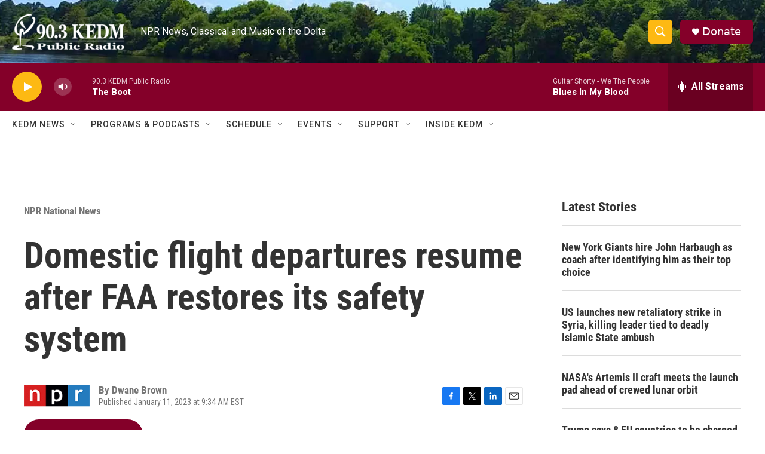

--- FILE ---
content_type: text/html; charset=utf-8
request_url: https://www.google.com/recaptcha/api2/aframe
body_size: 267
content:
<!DOCTYPE HTML><html><head><meta http-equiv="content-type" content="text/html; charset=UTF-8"></head><body><script nonce="B3yNWzzBwrBPrTo9D3KB9g">/** Anti-fraud and anti-abuse applications only. See google.com/recaptcha */ try{var clients={'sodar':'https://pagead2.googlesyndication.com/pagead/sodar?'};window.addEventListener("message",function(a){try{if(a.source===window.parent){var b=JSON.parse(a.data);var c=clients[b['id']];if(c){var d=document.createElement('img');d.src=c+b['params']+'&rc='+(localStorage.getItem("rc::a")?sessionStorage.getItem("rc::b"):"");window.document.body.appendChild(d);sessionStorage.setItem("rc::e",parseInt(sessionStorage.getItem("rc::e")||0)+1);localStorage.setItem("rc::h",'1768718883112');}}}catch(b){}});window.parent.postMessage("_grecaptcha_ready", "*");}catch(b){}</script></body></html>

--- FILE ---
content_type: application/javascript; charset=utf-8
request_url: https://fundingchoicesmessages.google.com/f/AGSKWxUfzos5MTjLgzt3JfSFt7Xtk9v79lr7hT-H0TW0vYGtMF9VeXBjx4WPvi5rbJzmnfzlFekDhDnzmKFQs-MVHeeW6SPaLxFy-Nfq5B3V1XyqBKFIMwzoU-huWUKqkYwYDftHTqJoMQ==?fccs=W251bGwsbnVsbCxudWxsLG51bGwsbnVsbCxudWxsLFsxNzY4NzE4ODgzLDc0NzAwMDAwMF0sbnVsbCxudWxsLG51bGwsW251bGwsWzcsMTAsNl0sbnVsbCxudWxsLG51bGwsbnVsbCxudWxsLG51bGwsbnVsbCxudWxsLG51bGwsMV0sImh0dHBzOi8vd3d3LmtlZG0ub3JnL25wci1uYXRpb25hbC1uZXdzL25wci1uYXRpb25hbC1uZXdzLzIwMjMtMDEtMTEvZG9tZXN0aWMtZmxpZ2h0LWRlcGFydHVyZXMtcmVzdW1lLWFmdGVyLWZhYS1yZXN0b3Jlcy1pdHMtc2FmZXR5LXN5c3RlbSIsbnVsbCxbWzgsIk05bGt6VWFaRHNnIl0sWzksImVuLVVTIl0sWzE2LCJbMSwxLDFdIl0sWzE5LCIyIl0sWzI0LCIiXSxbMjksImZhbHNlIl1dXQ
body_size: 128
content:
if (typeof __googlefc.fcKernelManager.run === 'function') {"use strict";this.default_ContributorServingResponseClientJs=this.default_ContributorServingResponseClientJs||{};(function(_){var window=this;
try{
var np=function(a){this.A=_.t(a)};_.u(np,_.J);var op=function(a){this.A=_.t(a)};_.u(op,_.J);op.prototype.getWhitelistStatus=function(){return _.F(this,2)};var pp=function(a){this.A=_.t(a)};_.u(pp,_.J);var qp=_.Zc(pp),rp=function(a,b,c){this.B=a;this.j=_.A(b,np,1);this.l=_.A(b,_.Nk,3);this.F=_.A(b,op,4);a=this.B.location.hostname;this.D=_.Dg(this.j,2)&&_.O(this.j,2)!==""?_.O(this.j,2):a;a=new _.Og(_.Ok(this.l));this.C=new _.bh(_.q.document,this.D,a);this.console=null;this.o=new _.jp(this.B,c,a)};
rp.prototype.run=function(){if(_.O(this.j,3)){var a=this.C,b=_.O(this.j,3),c=_.dh(a),d=new _.Ug;b=_.fg(d,1,b);c=_.C(c,1,b);_.hh(a,c)}else _.eh(this.C,"FCNEC");_.lp(this.o,_.A(this.l,_.Ae,1),this.l.getDefaultConsentRevocationText(),this.l.getDefaultConsentRevocationCloseText(),this.l.getDefaultConsentRevocationAttestationText(),this.D);_.mp(this.o,_.F(this.F,1),this.F.getWhitelistStatus());var e;a=(e=this.B.googlefc)==null?void 0:e.__executeManualDeployment;a!==void 0&&typeof a==="function"&&_.Qo(this.o.G,
"manualDeploymentApi")};var sp=function(){};sp.prototype.run=function(a,b,c){var d;return _.v(function(e){d=qp(b);(new rp(a,d,c)).run();return e.return({})})};_.Rk(7,new sp);
}catch(e){_._DumpException(e)}
}).call(this,this.default_ContributorServingResponseClientJs);
// Google Inc.

//# sourceURL=/_/mss/boq-content-ads-contributor/_/js/k=boq-content-ads-contributor.ContributorServingResponseClientJs.en_US.M9lkzUaZDsg.es5.O/d=1/exm=ad_blocking_detection_executable,kernel_loader,loader_js_executable,web_iab_us_states_signal_executable/ed=1/rs=AJlcJMzanTQvnnVdXXtZinnKRQ21NfsPog/m=cookie_refresh_executable
__googlefc.fcKernelManager.run('\x5b\x5b\x5b7,\x22\x5b\x5bnull,\\\x22kedm.org\\\x22,\\\x22AKsRol8yKcIJOGP4wuIraL4X3r-DvxoqQV0n0J7ZritA2p5E7HAWWJm3NGqn0z_qsrKX3Z5YjXndxKZZYc0rjPQ_Pxq1LbLkYjoxu-X7hgm1PlRI2nR2q88CLVoXyZH0u4Wa4fzmxCgYglHngHwBxdXZJ9AktQR4rA\\\\u003d\\\\u003d\\\x22\x5d,null,\x5b\x5bnull,null,null,\\\x22https:\/\/fundingchoicesmessages.google.com\/f\/AGSKWxWiDFRM47dipjP409-FdgbV97pkqJ1JMdmCwz63ss6VfiE6Jiy0bRqMEBbg_jni5smCZ3ahZXhcDgd5OcHSMDcegBLpjOYEOKUs9Pz4F1b2D2qZYMbHrj1w74NM7zruxrjuzLVtuA\\\\u003d\\\\u003d\\\x22\x5d,null,null,\x5bnull,null,null,\\\x22https:\/\/fundingchoicesmessages.google.com\/el\/AGSKWxVbZUWdpxZ4-KZsUedlSI5mU_esN6eTpeYhnlsCj2YZDpPq4nPhG3IFhrXbzG-3fKQJ5f7QQeg3wLnkjLePy8WtIs5ngi6Q9fDAxzkagIaVwk2oUzPkrCthbPotCI-igBBVttc5Wg\\\\u003d\\\\u003d\\\x22\x5d,null,\x5bnull,\x5b7,10,6\x5d,null,null,null,null,null,null,null,null,null,1\x5d\x5d,\x5b3,1\x5d\x5d\x22\x5d\x5d,\x5bnull,null,null,\x22https:\/\/fundingchoicesmessages.google.com\/f\/AGSKWxUX2J9mDgrld_xp27SPj-r_XsHZAyTbNuMyDDuJc3hAUSAbD8FwSgJHaNgmA3wfmr9uV1lC-p1yvI-03WZIaT4lp0bbM1CBd-Av-CWD3tJBWZ01pMxr1pBwxUpZ7lUNMjRtIeLHiw\\u003d\\u003d\x22\x5d\x5d');}

--- FILE ---
content_type: application/javascript; charset=utf-8
request_url: https://fundingchoicesmessages.google.com/f/AGSKWxVrlTvNW0DgAD9z8nsW3aVqodS09p036DZbmowT4S9uiybmZMDngLwjt8Df2qvVP16QFHpKDYvHf60ttXmqBW7A5RcNQpSUHNfBORvOVrwDt7G7vKjEr7wLbRC0YcNE09y4PTK2ZXOyBuTBs22giHfy6mXorwlfx1Ka5yQovSzWICwi7J_LIbydoyJn/_/tradead_/ads/oas-/ads/bottom.-ad-new_-admarvel/
body_size: -1291
content:
window['28791752-c025-4d33-b1b9-44a6172979d2'] = true;